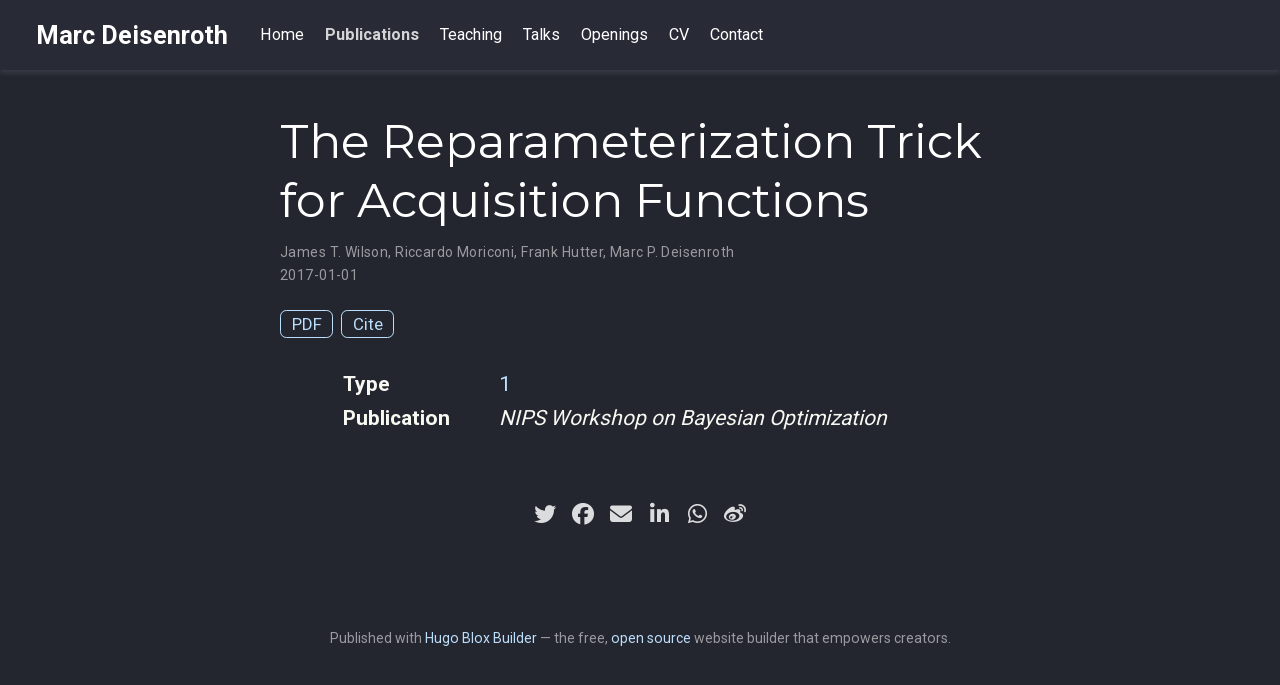

--- FILE ---
content_type: text/html; charset=utf-8
request_url: https://www.deisenroth.cc/publication/wilson-2017/
body_size: 2636
content:
<!doctype html><!-- This site was created with Hugo Blox. https://hugoblox.com --><!-- Last Published: November 17, 2025 --><html lang=en-us><head><meta charset=utf-8><meta name=viewport content="width=device-width,initial-scale=1"><meta http-equiv=X-UA-Compatible content="IE=edge"><meta name=generator content="Hugo Blox Builder 5.9.7"><link rel=preconnect href=https://fonts.gstatic.com crossorigin><link rel=preload as=style href="https://fonts.googleapis.com/css2?family=Montserrat:wght@400;700&family=Roboto+Mono&family=Roboto:wght@400;700&display=swap"><link rel=stylesheet href="https://fonts.googleapis.com/css2?family=Montserrat:wght@400;700&family=Roboto+Mono&family=Roboto:wght@400;700&display=swap" media=print onload='this.media="all"'><link rel=stylesheet href=/css/vendor-bundle.min.26c458e6907dc03073573976b7f4044e.css media=print onload='this.media="all"'><link rel=stylesheet href=/css/wowchemy.c0e352886d22860db4df90f1df196e9c.css><link rel=stylesheet href=/css/libs/chroma/github-light.min.css title=hl-light media=print onload='this.media="all"' disabled><link rel=stylesheet href=/css/libs/chroma/dracula.min.css title=hl-dark media=print onload='this.media="all"'><meta name=author content="Marc Deisenroth"><meta name=description content><link rel=alternate hreflang=en-us href=https://www.deisenroth.cc/publication/wilson-2017/><link rel=canonical href=https://www.deisenroth.cc/publication/wilson-2017/><link rel=manifest href=/manifest.webmanifest><link rel=icon type=image/png href=/media/icon_hufdd866d90d76849587aac6fbf27da1ac_464_32x32_fill_lanczos_center_3.png><link rel=apple-touch-icon type=image/png href=/media/icon_hufdd866d90d76849587aac6fbf27da1ac_464_180x180_fill_lanczos_center_3.png><meta name=theme-color content="#bbdefb"><meta property="twitter:card" content="summary"><meta property="twitter:image" content="https://www.deisenroth.cc/media/icon_hufdd866d90d76849587aac6fbf27da1ac_464_512x512_fill_lanczos_center_3.png"><meta property="og:type" content="article"><meta property="og:site_name" content="Marc Deisenroth"><meta property="og:url" content="https://www.deisenroth.cc/publication/wilson-2017/"><meta property="og:title" content="The Reparameterization Trick for Acquisition Functions | Marc Deisenroth"><meta property="og:description" content><meta property="og:image" content="https://www.deisenroth.cc/media/icon_hufdd866d90d76849587aac6fbf27da1ac_464_512x512_fill_lanczos_center_3.png"><meta property="og:locale" content="en-us"><meta property="article:published_time" content="2019-08-05T20:40:25+00:00"><meta property="article:modified_time" content="2017-01-01T00:00:00+00:00"><script type=application/ld+json>{"@context":"https://schema.org","@type":"Article","mainEntityOfPage":{"@type":"WebPage","@id":"https://www.deisenroth.cc/publication/wilson-2017/"},"headline":"The Reparameterization Trick for Acquisition Functions","datePublished":"2019-08-05T20:40:25Z","dateModified":"2017-01-01T00:00:00Z","author":{"@type":"Person","name":"James T. Wilson"},"publisher":{"@type":"Organization","name":"Marc Deisenroth","logo":{"@type":"ImageObject","url":"https://www.deisenroth.cc/media/icon_hufdd866d90d76849587aac6fbf27da1ac_464_192x192_fill_lanczos_center_3.png"}},"description":""}</script><title>The Reparameterization Trick for Acquisition Functions | Marc Deisenroth</title></head><body id=top data-spy=scroll data-offset=70 data-target=#TableOfContents class="page-wrapper dark" data-wc-page-id=78bb1ac0a99030b805722ba6e0f0df96><script src=/js/wowchemy-init.min.db21e13b9b5c4f4b947717750ec8b3cc.js></script><div class="page-header header--fixed"><header><nav class="navbar navbar-expand-lg navbar-light compensate-for-scrollbar" id=navbar-main><div class=container-xl><div class="d-none d-lg-inline-flex"><a class=navbar-brand href=/>Marc Deisenroth</a></div><button type=button class=navbar-toggler data-toggle=collapse data-target=#navbar-content aria-controls=navbar-content aria-expanded=false aria-label="Toggle navigation">
<span><i class="fas fa-bars"></i></span></button><div class="navbar-brand-mobile-wrapper d-inline-flex d-lg-none"><a class=navbar-brand href=/>Marc Deisenroth</a></div><div class="navbar-collapse main-menu-item collapse justify-content-start" id=navbar-content><ul class="navbar-nav d-md-inline-flex"><li class=nav-item><a class=nav-link href=/#about><span>Home</span></a></li><li class=nav-item><a class="nav-link active" href=/publication><span>Publications</span></a></li><li class=nav-item><a class=nav-link href=/teaching><span>Teaching</span></a></li><li class=nav-item><a class=nav-link href=/talk><span>Talks</span></a></li><li class=nav-item><a class=nav-link href=/openings><span>Openings</span></a></li><li class=nav-item><a class=nav-link href=/cv/cv><span>CV</span></a></li><li class=nav-item><a class=nav-link href=/#contact><span>Contact</span></a></li></ul></div><ul class="nav-icons navbar-nav flex-row ml-auto d-flex pl-md-2"></ul></div></nav></header></div><div class=page-body><div class=pub><div class="article-container pt-3"><h1>The Reparameterization Trick for Acquisition Functions</h1><div class=article-metadata><div><span><a href=/authors/james-t.-wilson/>James T. Wilson</a></span>, <span><a href=/authors/riccardo-moriconi/>Riccardo Moriconi</a></span>, <span><a href=/authors/frank-hutter/>Frank Hutter</a></span>, <span><a href=/authors/marc-p.-deisenroth/>Marc P. Deisenroth</a></span></div><span class=article-date>2017-01-01</span></div><div class="btn-links mb-3"><a class="btn btn-outline-primary btn-page-header" href=https://bayesopt.github.io/papers/2017/32.pdf target=_blank rel=noopener>PDF
</a><a href=# class="btn btn-outline-primary btn-page-header js-cite-modal" data-filename=/publication/wilson-2017/cite.bib>Cite</a></div></div><div class=article-container><div class=row><div class=col-md-1></div><div class=col-md-10><div class=row><div class="col-12 col-md-3 pub-row-heading">Type</div><div class="col-12 col-md-9"><a href=/publication/#1>1</a></div></div></div><div class=col-md-1></div></div><div class="d-md-none space-below"></div><div class=row><div class=col-md-1></div><div class=col-md-10><div class=row><div class="col-12 col-md-3 pub-row-heading">Publication</div><div class="col-12 col-md-9"><em>NIPS Workshop on Bayesian Optimization</em></div></div></div><div class=col-md-1></div></div><div class="d-md-none space-below"></div><div class=space-below></div><div class=article-style></div><div class=share-box><ul class=share><li><a href="https://twitter.com/intent/tweet?url=https%3A%2F%2Fwww.deisenroth.cc%2Fpublication%2Fwilson-2017%2F&amp;text=The+Reparameterization+Trick+for+Acquisition+Functions" target=_blank rel=noopener class=share-btn-twitter aria-label=twitter><i class="fab fa-twitter"></i></a></li><li><a href="https://www.facebook.com/sharer.php?u=https%3A%2F%2Fwww.deisenroth.cc%2Fpublication%2Fwilson-2017%2F&amp;t=The+Reparameterization+Trick+for+Acquisition+Functions" target=_blank rel=noopener class=share-btn-facebook aria-label=facebook><i class="fab fa-facebook"></i></a></li><li><a href="mailto:?subject=The%20Reparameterization%20Trick%20for%20Acquisition%20Functions&amp;body=https%3A%2F%2Fwww.deisenroth.cc%2Fpublication%2Fwilson-2017%2F" target=_blank rel=noopener class=share-btn-email aria-label=envelope><i class="fas fa-envelope"></i></a></li><li><a href="https://www.linkedin.com/shareArticle?url=https%3A%2F%2Fwww.deisenroth.cc%2Fpublication%2Fwilson-2017%2F&amp;title=The+Reparameterization+Trick+for+Acquisition+Functions" target=_blank rel=noopener class=share-btn-linkedin aria-label=linkedin-in><i class="fab fa-linkedin-in"></i></a></li><li><a href="whatsapp://send?text=The+Reparameterization+Trick+for+Acquisition+Functions%20https%3A%2F%2Fwww.deisenroth.cc%2Fpublication%2Fwilson-2017%2F" target=_blank rel=noopener class=share-btn-whatsapp aria-label=whatsapp><i class="fab fa-whatsapp"></i></a></li><li><a href="https://service.weibo.com/share/share.php?url=https%3A%2F%2Fwww.deisenroth.cc%2Fpublication%2Fwilson-2017%2F&amp;title=The+Reparameterization+Trick+for+Acquisition+Functions" target=_blank rel=noopener class=share-btn-weibo aria-label=weibo><i class="fab fa-weibo"></i></a></li></ul></div></div></div></div><div class=page-footer><div class=container><footer class=site-footer><p class=powered-by>Published with <a href="https://hugoblox.com/?utm_campaign=poweredby" target=_blank rel=noopener>Hugo Blox Builder</a> — the free, <a href=https://github.com/HugoBlox/hugo-blox-builder target=_blank rel=noopener>open source</a> website builder that empowers creators.</p></footer></div></div><script src=/js/vendor-bundle.min.50933d940896e49f984a778650d5f7f5.js></script><script id=page-data type=application/json>{"use_headroom":true}</script><script src=/js/wowchemy-headroom.db4755770454eb63685f8de785c0a172.js type=module></script><script src=/en/js/wowchemy.min.57af632a84a05835124f04e4f75dcd29.js></script><div id=modal class="modal fade" role=dialog><div class=modal-dialog><div class=modal-content><div class=modal-header><h5 class=modal-title>Cite</h5><button type=button class=close data-dismiss=modal aria-label=Close>
<span aria-hidden=true>&#215;</span></button></div><div class=modal-body><pre><code></code></pre></div><div class=modal-footer><a class="btn btn-outline-primary my-1 js-copy-cite" href=# target=_blank><i class="fas fa-copy"></i> Copy
</a><a class="btn btn-outline-primary my-1 js-download-cite" href=# target=_blank><i class="fas fa-download"></i> Download</a><div id=modal-error></div></div></div></div></div><script src=/js/wowchemy-publication.9c0e895144aef5a693008b5c5d450147.js type=module></script></body></html>